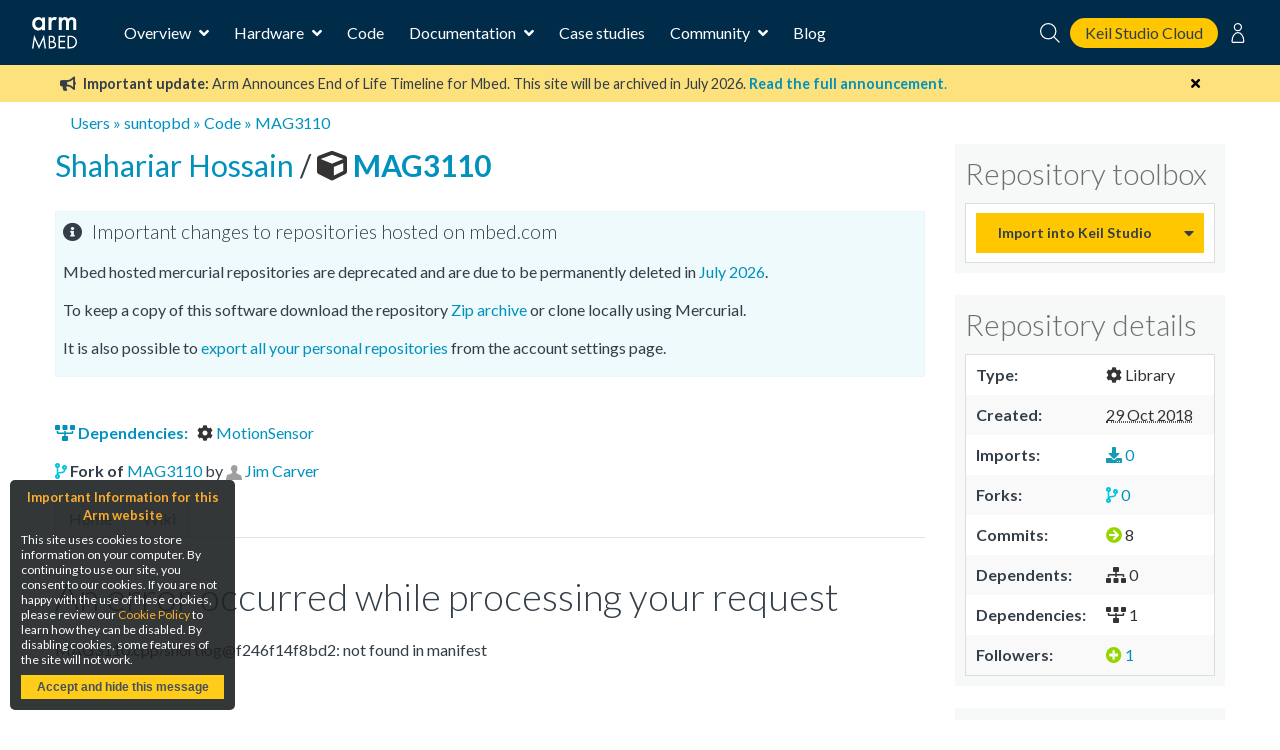

--- FILE ---
content_type: text/css
request_url: https://os.mbed.com/static/css/hgstyle.css
body_size: 509
content:
.page-header{margin:25px 0}dt{width:15em;float:left;margin:0;font-weight:700;clear:left}dd,dt{padding:.2em}dd{margin-left:16em}table#changes_list{table-layout:fixed}.description{background-color:#feffaa;color:#000;padding:1em;margin:0}span.desc{padding-right:1em}span.logtags span{padding:0 6px;font-weight:400;font-size:11px;background-color:#faf;border-color:#fcf #f0e #f0e #fcf;border-style:solid;border-width:1px}span.logtags span.tagtag{background-color:#ffc700;border-color:#ffc700;border-radius:2px}span.logtags span.branchtag{background-color:#95d600;border-color:#95d600;border-radius:2px}span.logtags span.inbranchtag{background-color:#d5dde6;border-color:#e3ecf4 #9398f4 #9398f4 #e3ecf4}div.diff pre{margin:10px 0 0!important}div.diff pre span{font-size:1.2em;padding:3px 0!important}div.diff pre span,td.source{font-family:monospace;white-space:pre}div.source{font-size:1.2em}.linenr{color:#999}.lineno,.linenr{text-align:right}.lineno a{color:#999}td.linenr{width:10px}div#powered-by{position:absolute;width:75px;top:15px;right:20px;font-size:1.2em}div#powered-by a{color:#eee;text-decoration:none}div#powered-by a:hover{text-decoration:underline}p.files{margin:0 0 0 20px;font-size:2em;font-weight:700}div#wrapper{position:relative}canvas{position:absolute;z-index:5;top:-.7em}ul#nodebgs li.parity0{background:#f1f6f7}ul#nodebgs li.parity1{background:#fff}ul#graphnodes{position:absolute;z-index:10;top:7px;padding:0 0 0 1em;margin:0;list-style:none inside none}ul#graphnodes li,ul#nodebgs,ul#nodebgs li{list-style:none inside none!important}ul#nodebgs{padding:0}ul#graphnodes li,ul#nodebgs li{height:39px}.object-tools li{border-bottom:1px solid #ddd;float:right;padding-left:1em;list-style:none}.code-header{font-size:3rem;padding-bottom:4px}.user-divide{margin:0;height:0}.code-component{display:block}